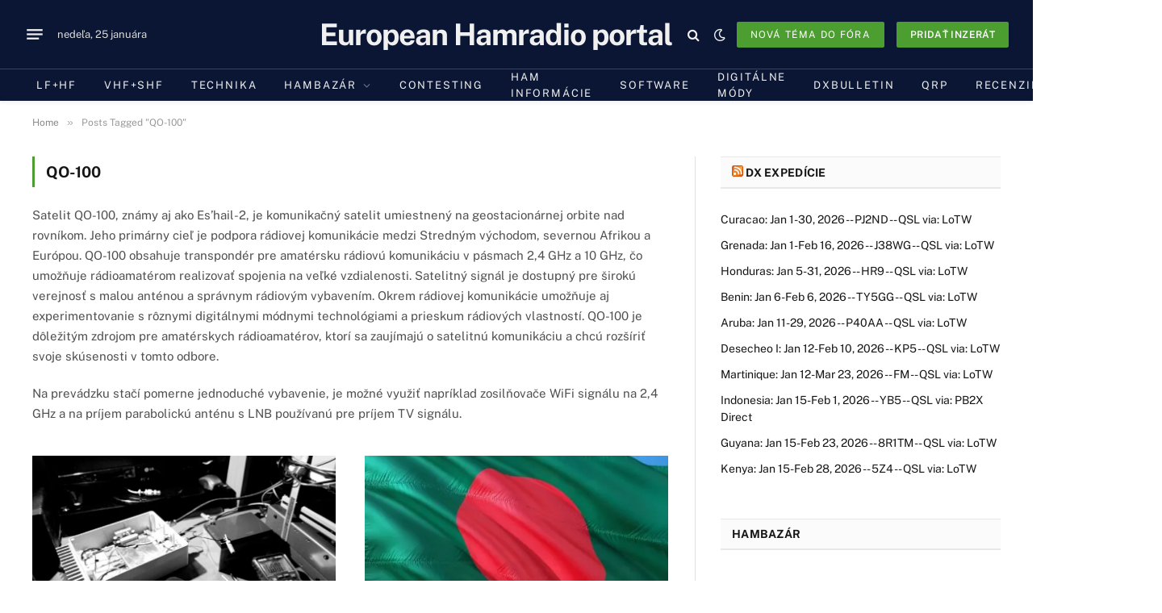

--- FILE ---
content_type: text/html; charset=utf-8
request_url: https://www.google.com/recaptcha/api2/aframe
body_size: 268
content:
<!DOCTYPE HTML><html><head><meta http-equiv="content-type" content="text/html; charset=UTF-8"></head><body><script nonce="gzCJOONv2qRlK13pU-E-3g">/** Anti-fraud and anti-abuse applications only. See google.com/recaptcha */ try{var clients={'sodar':'https://pagead2.googlesyndication.com/pagead/sodar?'};window.addEventListener("message",function(a){try{if(a.source===window.parent){var b=JSON.parse(a.data);var c=clients[b['id']];if(c){var d=document.createElement('img');d.src=c+b['params']+'&rc='+(localStorage.getItem("rc::a")?sessionStorage.getItem("rc::b"):"");window.document.body.appendChild(d);sessionStorage.setItem("rc::e",parseInt(sessionStorage.getItem("rc::e")||0)+1);localStorage.setItem("rc::h",'1769374667086');}}}catch(b){}});window.parent.postMessage("_grecaptcha_ready", "*");}catch(b){}</script></body></html>